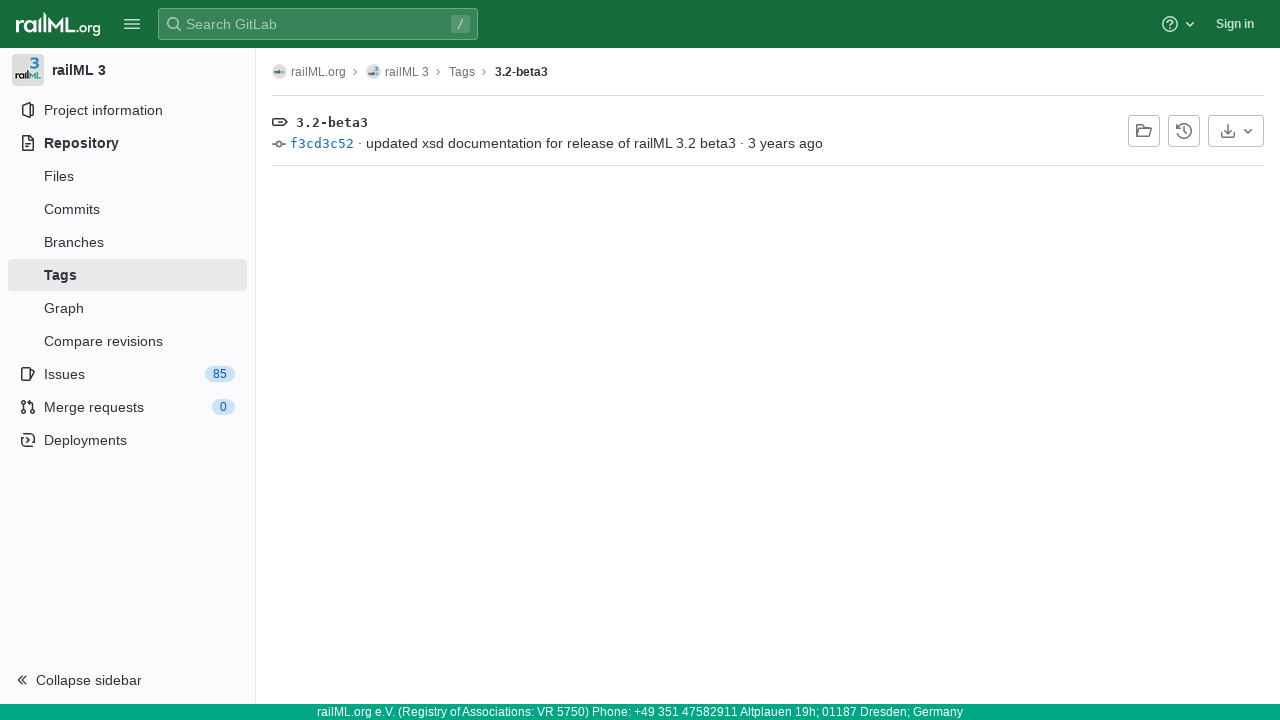

--- FILE ---
content_type: text/javascript; charset=utf-8
request_url: https://development.railml.org/assets/webpack/commons-pages.projects.tags.index-pages.projects.tags.show.fa48a557.chunk.js
body_size: 5549
content:
(this.webpackJsonp=this.webpackJsonp||[]).push([[173],{"/Jty":function(t,e,n){"use strict";n.d(e,"a",(function(){return _}));var o=n("Z2pp"),i=n("jyii"),s=n("tT3K"),r=n("9CRu"),a=n("qx9o"),c=n("BhOj"),l=n("9Q7u"),u=n("DwzX"),d=n("KpC0"),p=n("lRgI"),h=n("YxAH"),f=n("p+a6"),m=n("Rd/K"),b=n("HJOD"),g=n("1pIC"),v=n("PrCM");function j(t,e){var n=Object.keys(t);if(Object.getOwnPropertySymbols){var o=Object.getOwnPropertySymbols(t);e&&(o=o.filter((function(e){return Object.getOwnPropertyDescriptor(t,e).enumerable}))),n.push.apply(n,o)}return n}function O(t){for(var e=1;e<arguments.length;e++){var n=null!=arguments[e]?arguments[e]:{};e%2?j(Object(n),!0).forEach((function(e){y(t,e,n[e])})):Object.getOwnPropertyDescriptors?Object.defineProperties(t,Object.getOwnPropertyDescriptors(n)):j(Object(n)).forEach((function(e){Object.defineProperty(t,e,Object.getOwnPropertyDescriptor(n,e))}))}return t}function y(t,e,n){return e in t?Object.defineProperty(t,e,{value:n,enumerable:!0,configurable:!0,writable:!0}):t[e]=n,t}var T=["text","password","email","number","url","tel","search","range","color","date","time","datetime","datetime-local","month","week"],$=Object(u.c)(Object(l.m)(O(O(O(O(O(O({},g.b),d.b),h.b),f.b),m.b),{},{list:Object(u.b)(s.r),max:Object(u.b)(s.m),min:Object(u.b)(s.m),noWheel:Object(u.b)(s.g,!1),step:Object(u.b)(s.m),type:Object(u.b)(s.r,"text",(function(t){return Object(r.a)(T,t)}))})),i.v),_=Object(o.c)({name:i.v,mixins:[v.a,g.a,d.a,h.a,f.a,m.a,p.a,b.a],props:$,computed:{localType:function(){var t=this.type;return Object(r.a)(T,t)?t:"text"},computedAttrs:function(){var t=this.localType,e=this.name,n=this.form,o=this.disabled,i=this.placeholder,s=this.required,r=this.min,a=this.max,c=this.step;return{id:this.safeId(),name:e,form:n,type:t,disabled:o,placeholder:i,required:s,autocomplete:this.autocomplete||null,readonly:this.readonly||this.plaintext,min:r,max:a,step:c,list:"password"!==t?this.list:null,"aria-required":s?"true":null,"aria-invalid":this.computedAriaInvalid}},computedListeners:function(){return O(O({},this.bvListeners),{},{input:this.onInput,change:this.onChange,blur:this.onBlur})}},watch:{noWheel:function(t){this.setWheelStopper(t)}},mounted:function(){this.setWheelStopper(this.noWheel)},deactivated:function(){this.setWheelStopper(!1)},activated:function(){this.setWheelStopper(this.noWheel)},beforeDestroy:function(){this.setWheelStopper(!1)},methods:{setWheelStopper:function(t){var e=this.$el;Object(c.c)(t,e,"focus",this.onWheelFocus),Object(c.c)(t,e,"blur",this.onWheelBlur),t||Object(c.a)(document,"wheel",this.stopWheel)},onWheelFocus:function(){Object(c.b)(document,"wheel",this.stopWheel)},onWheelBlur:function(){Object(c.a)(document,"wheel",this.stopWheel)},stopWheel:function(t){Object(c.f)(t,{propagation:!1}),Object(a.c)(this.$el)}},render:function(t){return t("input",{class:this.computedClass,attrs:this.computedAttrs,domProps:{value:this.localValue},on:this.computedListeners,ref:"input"})}})},"6zEt":function(t,e,n){"use strict";n.d(e,"a",(function(){return g}));var o=n("q+nE"),i=n("lT7T"),s=n("cuRJ"),r=n("tSMP"),a=n("nPFI"),c=n("Q04j"),l=n("oj/M"),u=n("AFSh"),d=n("t9l/"),p=n("SYh6"),h=Object(p.a)(),f={csrf:u.a,components:{GlModal:i.a,GlButton:s.a,GlFormInput:r.a,GlSprintf:a.a,GlAlert:c.a},data:()=>({isProtected:!1,tagName:"",path:"",enteredTagName:"",modalId:"delete-tag-modal"}),computed:{title(){const t=this.isProtected?this.$options.i18n.modalTitleProtectedTag:this.$options.i18n.modalTitle;return Object(d.h)(t,{tagName:this.tagName})},message(){const t=this.isProtected?this.$options.i18n.modalMessageProtectedTag:this.$options.i18n.modalMessage;return Object(d.h)(t,{tagName:this.tagName})},undoneWarning(){return Object(d.h)(this.$options.i18n.undoneWarning,{buttonText:this.buttonText})},confirmationText(){return Object(d.h)(this.$options.i18n.confirmationText,{tagName:this.tagName})},buttonText(){return this.isProtected?this.$options.i18n.deleteButtonTextProtectedTag:this.$options.i18n.deleteButtonText},tagNameConfirmed(){return this.enteredTagName===this.tagName},deleteButtonDisabled(){return this.isProtected&&!this.tagNameConfirmed}},mounted(){h.$on("openModal",this.openModal);for(const t of document.querySelectorAll(".js-delete-tag-button"))t.addEventListener("click",this.deleteTagBtnListener.bind(this,t))},destroyed(){h.$off("openModal",this.openModal);for(const t of document.querySelectorAll(".js-delete-tag-button"))t.removeEventListener("click",this.deleteTagBtnListener.bind(this,t))},methods:{deleteTagBtnListener(t){return this.openModal({...t.dataset,isProtected:Object(l.E)(t.dataset.isProtected)})},openModal(t){let{isProtected:e,tagName:n,path:o}=t;this.enteredTagName="",this.isProtected=e,this.tagName=n,this.path=o,this.$refs.modal.show()},submitForm(){this.$refs.form.submit()},closeModal(){this.$refs.modal.hide()}},i18n:{modalTitle:Object(d.g)("TagsPage|Delete tag. Are you ABSOLUTELY SURE?"),modalTitleProtectedTag:Object(d.g)("TagsPage|Delete protected tag. Are you ABSOLUTELY SURE?"),modalMessage:Object(d.g)("TagsPage|You're about to permanently delete the tag %{strongStart}%{tagName}.%{strongEnd}"),modalMessageProtectedTag:Object(d.g)("TagsPage|You're about to permanently delete the protected tag %{strongStart}%{tagName}.%{strongEnd}"),undoneWarning:Object(d.g)("TagsPage|After you confirm and select %{strongStart}%{buttonText},%{strongEnd} you cannot recover this tag."),cancelButtonText:Object(d.g)("TagsPage|Cancel, keep tag"),confirmationText:Object(d.g)("TagsPage|Deleting the %{strongStart}%{tagName}%{strongEnd} tag cannot be undone. Are you sure?"),confirmationTextProtectedTag:Object(d.g)("TagsPage|Please type the following to confirm:"),deleteButtonText:Object(d.g)("TagsPage|Yes, delete tag"),deleteButtonTextProtectedTag:Object(d.g)("TagsPage|Yes, delete protected tag")}},m=n("bPvS"),b=Object(m.a)(f,(function(){var t=this,e=t._self._c;return e("gl-modal",{ref:"modal",attrs:{size:"sm","modal-id":t.modalId,title:t.title},scopedSlots:t._u([{key:"modal-footer",fn:function(){return[e("div",{staticClass:"gl-display-flex gl-flex-direction-row gl-justify-content-end gl-flex-wrap gl-m-0"},[e("gl-button",{attrs:{"data-testid":"delete-tag-cancel-button"},on:{click:t.closeModal}},[t._v("\n        "+t._s(t.$options.i18n.cancelButtonText)+"\n      ")]),t._v(" "),e("div",{staticClass:"gl-mr-3"}),t._v(" "),e("gl-button",{ref:"deleteTagButton",attrs:{disabled:t.deleteButtonDisabled,variant:"danger","data-qa-selector":"delete_tag_confirmation_button","data-testid":"delete-tag-confirmation-button"},on:{click:t.submitForm}},[t._v(t._s(t.buttonText))])],1)]},proxy:!0}])},[e("gl-alert",{staticClass:"gl-mb-5",attrs:{variant:"danger",dismissible:!1}},[e("div",{attrs:{"data-testid":"modal-message"}},[e("gl-sprintf",{attrs:{message:t.message},scopedSlots:t._u([{key:"strong",fn:function(n){let{content:o}=n;return[e("strong",[t._v(" "+t._s(o)+" ")])]}}])})],1)]),t._v(" "),e("form",{ref:"form",attrs:{action:t.path,method:"post"}},[t.isProtected?e("div",{staticClass:"gl-mt-4"},[e("p",[e("gl-sprintf",{attrs:{message:t.undoneWarning},scopedSlots:t._u([{key:"strong",fn:function(n){let{content:o}=n;return[e("strong",[t._v(" "+t._s(o)+" ")])]}}],null,!1,3891286541)})],1),t._v(" "),e("p",[e("gl-sprintf",{attrs:{message:t.$options.i18n.confirmationTextProtectedTag},scopedSlots:t._u([{key:"strong",fn:function(e){let{content:n}=e;return[t._v("\n            "+t._s(n)+"\n          ")]}}],null,!1,777410153)}),t._v(" "),e("code",{staticClass:"gl-white-space-pre-wrap"},[t._v(" "+t._s(t.tagName)+" ")]),t._v(" "),e("gl-form-input",{staticClass:"gl-mt-4",attrs:{name:"delete_tag_input",type:"text","aria-labelledby":"input-label",autocomplete:"off"},model:{value:t.enteredTagName,callback:function(e){t.enteredTagName=e},expression:"enteredTagName"}})],1)]):e("div",[e("p",{staticClass:"gl-mt-4"},[e("gl-sprintf",{attrs:{message:t.confirmationText},scopedSlots:t._u([{key:"strong",fn:function(n){let{content:o}=n;return[e("strong",[t._v("\n              "+t._s(o)+"\n            ")])]}}])})],1)]),t._v(" "),e("input",{ref:"method",attrs:{type:"hidden",name:"_method",value:"delete"}}),t._v(" "),e("input",{attrs:{type:"hidden",name:"authenticity_token"},domProps:{value:t.$options.csrf.token}})])],1)}),[],!1,null,null,null).exports;function g(){const t=document.querySelector(".js-delete-tag-modal");return!!t&&new o.default({el:t,render:t=>t(b)})}},HJOD:function(t,e,n){"use strict";n.d(e,"a",(function(){return i}));var o=n("Z2pp"),i=Object(o.c)({computed:{validity:{cache:!1,get:function(){return this.$refs.input.validity}},validationMessage:{cache:!1,get:function(){return this.$refs.input.validationMessage}},willValidate:{cache:!1,get:function(){return this.$refs.input.willValidate}}},methods:{setCustomValidity:function(){var t;return(t=this.$refs.input).setCustomValidity.apply(t,arguments)},checkValidity:function(){var t;return(t=this.$refs.input).checkValidity.apply(t,arguments)},reportValidity:function(){var t;return(t=this.$refs.input).reportValidity.apply(t,arguments)}}})},KpC0:function(t,e,n){"use strict";n.d(e,"b",(function(){return a})),n.d(e,"a",(function(){return c}));var o=n("Z2pp"),i=n("tT3K"),s=n("qx9o"),r=n("DwzX"),a=Object(r.c)({autofocus:Object(r.b)(i.g,!1),disabled:Object(r.b)(i.g,!1),form:Object(r.b)(i.r),id:Object(r.b)(i.r),name:Object(r.b)(i.r),required:Object(r.b)(i.g,!1)},"formControls"),c=Object(o.c)({props:a,mounted:function(){this.handleAutofocus()},activated:function(){this.handleAutofocus()},methods:{handleAutofocus:function(){var t=this;this.$nextTick((function(){Object(s.B)((function(){var e=t.$el;t.autofocus&&Object(s.u)(e)&&(Object(s.v)(e,"input, textarea, select")||(e=Object(s.C)("input, textarea, select",e)),Object(s.d)(e))}))}))}}})},"Rd/K":function(t,e,n){"use strict";n.d(e,"b",(function(){return T})),n.d(e,"a",(function(){return $}));var o=n("Z2pp"),i=n("UVyR"),s=n("tT3K"),r=n("qx9o"),a=n("BhOj"),c=n("ST6S"),l=n("Ewlx"),u=n("8Vyw"),d=n("9Q7u"),p=n("DwzX"),h=n("ySPH");function f(t,e){var n=Object.keys(t);if(Object.getOwnPropertySymbols){var o=Object.getOwnPropertySymbols(t);e&&(o=o.filter((function(e){return Object.getOwnPropertyDescriptor(t,e).enumerable}))),n.push.apply(n,o)}return n}function m(t){for(var e=1;e<arguments.length;e++){var n=null!=arguments[e]?arguments[e]:{};e%2?f(Object(n),!0).forEach((function(e){b(t,e,n[e])})):Object.getOwnPropertyDescriptors?Object.defineProperties(t,Object.getOwnPropertyDescriptors(n)):f(Object(n)).forEach((function(e){Object.defineProperty(t,e,Object.getOwnPropertyDescriptor(n,e))}))}return t}function b(t,e,n){return e in t?Object.defineProperty(t,e,{value:n,enumerable:!0,configurable:!0,writable:!0}):t[e]=n,t}var g=Object(l.a)("value",{type:s.m,defaultValue:"",event:i.P}),v=g.mixin,j=g.props,O=g.prop,y=g.event,T=Object(p.c)(Object(d.m)(m(m({},j),{},{ariaInvalid:Object(p.b)(s.i,!1),autocomplete:Object(p.b)(s.r),debounce:Object(p.b)(s.m,0),formatter:Object(p.b)(s.j),lazy:Object(p.b)(s.g,!1),lazyFormatter:Object(p.b)(s.g,!1),number:Object(p.b)(s.g,!1),placeholder:Object(p.b)(s.r),plaintext:Object(p.b)(s.g,!1),readonly:Object(p.b)(s.g,!1),trim:Object(p.b)(s.g,!1)})),"formTextControls"),$=Object(o.c)({mixins:[v],props:T,data:function(){var t=this[O];return{localValue:Object(h.f)(t),vModelValue:this.modifyValue(t)}},computed:{computedClass:function(){var t=this.plaintext,e=this.type,n="range"===e,o="color"===e;return[{"custom-range":n,"form-control-plaintext":t&&!n&&!o,"form-control":o||!t&&!n},this.sizeFormClass,this.stateClass]},computedDebounce:function(){return Object(c.b)(Object(u.c)(this.debounce,0),0)},hasFormatter:function(){return Object(p.a)(this.formatter)}},watch:b({},O,(function(t){var e=Object(h.f)(t),n=this.modifyValue(t);e===this.localValue&&n===this.vModelValue||(this.clearDebounce(),this.localValue=e,this.vModelValue=n)})),created:function(){this.$_inputDebounceTimer=null},beforeDestroy:function(){this.clearDebounce()},methods:{clearDebounce:function(){clearTimeout(this.$_inputDebounceTimer),this.$_inputDebounceTimer=null},formatValue:function(t,e){var n=arguments.length>2&&void 0!==arguments[2]&&arguments[2];return t=Object(h.f)(t),!this.hasFormatter||this.lazyFormatter&&!n||(t=this.formatter(t,e)),t},modifyValue:function(t){return t=Object(h.f)(t),this.trim&&(t=t.trim()),this.number&&(t=Object(u.b)(t,t)),t},updateValue:function(t){var e=this,n=arguments.length>1&&void 0!==arguments[1]&&arguments[1],o=this.lazy;if(!o||n){this.clearDebounce();var i=function(){if((t=e.modifyValue(t))!==e.vModelValue)e.vModelValue=t,e.$emit(y,t);else if(e.hasFormatter){var n=e.$refs.input;n&&t!==n.value&&(n.value=t)}},s=this.computedDebounce;s>0&&!o&&!n?this.$_inputDebounceTimer=setTimeout(i,s):i()}},onInput:function(t){if(!t.target.composing){var e=t.target.value,n=this.formatValue(e,t);!1===n||t.defaultPrevented?Object(a.f)(t,{propagation:!1}):(this.localValue=n,this.updateValue(n),this.$emit(i.u,n))}},onChange:function(t){var e=t.target.value,n=this.formatValue(e,t);!1===n||t.defaultPrevented?Object(a.f)(t,{propagation:!1}):(this.localValue=n,this.updateValue(n,!0),this.$emit(i.d,n))},onBlur:function(t){var e=t.target.value,n=this.formatValue(e,t,!0);!1!==n&&(this.localValue=Object(h.f)(this.modifyValue(n)),this.updateValue(n,!0)),this.$emit(i.b,t)},focus:function(){this.disabled||Object(r.d)(this.$el)},blur:function(){this.disabled||Object(r.c)(this.$el)}}})},SYh6:function(t,e,n){"use strict";n("N8nX"),n("c5nz"),n("OZcL"),n("x5O4"),n("lxnW"),n("5sVn"),n("4xRc"),n("LM9r"),n("51O6"),n("une/"),n("Kypc"),n("yt6R"),n("6v3E"),n("RsOv"),n("ujLG"),n("3R5X"),n("HaUQ"),n("JHu5"),n("XUYm");class o{constructor(){this.$_all=new Map}dispose(){this.$_all.clear()}$on(t,e){const n=this.$_all.get(t);n&&n.push(e)||this.$_all.set(t,[e])}$off(t,e){const n=this.$_all.get(t)||[],o=e?n.filter((function(t){return t!==e})):[];o.length?this.$_all.set(t,o):this.$_all.delete(t)}$once(t,e){var n=this;const o=function(){n.$off(t,o),e(...arguments)};this.$on(t,o)}$emit(t){for(var e=arguments.length,n=new Array(e>1?e-1:0),o=1;o<e;o++)n[o-1]=arguments[o];(this.$_all.get(t)||[]).forEach((function(t){t(...n)}))}}e.a=function(){return new o}},YxAH:function(t,e,n){"use strict";n.d(e,"b",(function(){return r})),n.d(e,"a",(function(){return a}));var o=n("Z2pp"),i=n("tT3K"),s=n("DwzX"),r=Object(s.c)({size:Object(s.b)(i.r)},"formControls"),a=Object(o.c)({props:r,computed:{sizeFormClass:function(){return[this.size?"form-control-".concat(this.size):null]}}})},lRgI:function(t,e,n){"use strict";n.d(e,"a",(function(){return i}));var o=n("Z2pp"),i=Object(o.c)({computed:{selectionStart:{cache:!1,get:function(){return this.$refs.input.selectionStart},set:function(t){this.$refs.input.selectionStart=t}},selectionEnd:{cache:!1,get:function(){return this.$refs.input.selectionEnd},set:function(t){this.$refs.input.selectionEnd=t}},selectionDirection:{cache:!1,get:function(){return this.$refs.input.selectionDirection},set:function(t){this.$refs.input.selectionDirection=t}}},methods:{select:function(){var t;(t=this.$refs.input).select.apply(t,arguments)},setSelectionRange:function(){var t;(t=this.$refs.input).setSelectionRange.apply(t,arguments)},setRangeText:function(){var t;(t=this.$refs.input).setRangeText.apply(t,arguments)}}})},"p+a6":function(t,e,n){"use strict";n.d(e,"b",(function(){return c})),n.d(e,"a",(function(){return l}));var o=n("Z2pp"),i=n("tT3K"),s=n("G55H"),r=n("DwzX"),a=n("FccI"),c=Object(r.c)({state:Object(r.b)(i.g,null)},"formState"),l=Object(o.c)({props:c,computed:{computedState:function(){return Object(s.b)(this.state)?this.state:null},stateClass:function(){var t=this.computedState;return!0===t?"is-valid":!1===t?"is-invalid":null},computedAriaInvalid:function(){var t=Object(a.a)(this).ariaInvalid;return!0===t||"true"===t||""===t||!1===this.computedState?"true":t}}})},sXPh:function(t,e,n){"use strict";n.d(e,"a",(function(){return s}));n("WmlO"),n("3R5X"),n("W9Nl");var o=n("6oy4"),i=n.n(o);function s(){const t=i()("ul.clone-options-dropdown");if(t.length){const e=i()("#clone_url"),n=i()(".js-git-clone-holder .js-clone-dropdown-label"),o=document.querySelector(".js-mobile-git-clone .js-clone-dropdown-label"),s=n.text().trim();s.length>0&&i()(`a:contains('${s}')`,t).addClass("is-active"),i()("a",t).on("click",(function(n){const s=i()(n.currentTarget),r=s.attr("href");if(r&&(r.startsWith("vscode://")||r.startsWith("xcode://")||r.startsWith("jetbrains://")))return;n.preventDefault();const a=s.data("cloneType");i()(".is-active",t).removeClass("is-active"),i()(`a[data-clone-type="${a}"]`).each((function(){const t=i()(this),e=t.find(".dropdown-menu-inner-title").text(),n=t.closest(".js-git-clone-holder, .js-mobile-git-clone").find(".js-clone-dropdown-label");t.toggleClass("is-active"),n.text(e)})),o?o.dataset.clipboardText=r:e.val(r),i()(".js-git-empty .js-clone").text(r)}))}}},tSMP:function(t,e,n){"use strict";var o=n("kMtG"),i=n.n(o),s=n("/Jty"),r=n("Fcvx"),a=n("6IRw"),c=n.n(a);const l={components:{BFormInput:s.a},inheritAttrs:!1,model:{prop:"value",event:"input"},props:{size:{type:[String,Object],required:!1,default:null,validator:t=>(i()(t)?Object.values(t):[t]).every(t=>Object.values(r.x).includes(t))}},computed:{cssClasses(){if(null===this.size)return[];if(i()(this.size)){const{default:t,...e}=this.size;return[...t?["gl-form-input-"+t]:[],...Object.entries(e).map(t=>{let[e,n]=t;return`gl-${e}-form-input-${n}`})]}return["gl-form-input-"+this.size]},listeners(){var t=this;return{...this.$listeners,input:function(){for(var e=arguments.length,n=new Array(e),o=0;o<e;o++)n[o]=arguments[o];t.$emit("update",...n)},update:function(){for(var e=arguments.length,n=new Array(e),o=0;o<e;o++)n[o]=arguments[o];t.$emit("input",...n)}}}}};const u=c()({render:function(){var t=this.$createElement;return(this._self._c||t)("b-form-input",this._g(this._b({staticClass:"gl-form-input",class:this.cssClasses},"b-form-input",this.$attrs,!1),this.listeners))},staticRenderFns:[]},void 0,l,void 0,!1,void 0,!1,void 0,void 0,void 0);e.a=u},yxpZ:function(t,e,n){"use strict";n.r(e);var o=n("HWy0"),i=n("6oy4"),s=n.n(i),r=n("oj/M"),a=n("sXPh");new class{constructor(){Object(a.a)(),s()(".js-hide-no-ssh-message").on("click",(function(t){return Object(r.K)("hide_no_ssh_message","false"),s()(this).parents(".js-no-ssh-key-message").remove(),t.preventDefault()})),s()(".js-hide-no-password-message").on("click",(function(t){return Object(r.K)("hide_no_password_message","false"),s()(this).parents(".js-no-password-message").remove(),t.preventDefault()})),s()(".hide-auto-devops-implicitly-enabled-banner").on("click",(function(t){const e="hide_auto_devops_implicitly_enabled_banner_"+s()(this).data("project-id");return Object(r.K)(e,"false"),s()(this).parents(".auto-devops-implicitly-enabled-banner").remove(),t.preventDefault()}))}static changeProject(t){return window.location=t}},new o.a}}]);
//# sourceMappingURL=commons-pages.projects.tags.index-pages.projects.tags.show.fa48a557.chunk.js.map

--- FILE ---
content_type: text/javascript; charset=utf-8
request_url: https://development.railml.org/assets/webpack/pages.projects.tags.show.2c064d78.chunk.js
body_size: -38
content:
(this.webpackJsonp=this.webpackJsonp||[]).push([[700],{285:function(t,n,s){s("uGLJ"),s("yxpZ"),t.exports=s("G9un")},G9un:function(t,n,s){"use strict";s.r(n);var p=s("6zEt");Object(p.a)()}},[[285,1,0,4,5,173]]]);
//# sourceMappingURL=pages.projects.tags.show.2c064d78.chunk.js.map

--- FILE ---
content_type: image/svg+xml
request_url: https://development.railml.org/uploads/-/system/appearance/header_logo/1/railML_-_Logo_-_White.svg
body_size: 2007
content:
<svg clip-rule="evenodd" fill-rule="evenodd" stroke-linejoin="round" stroke-miterlimit="2" viewBox="0 0 447 128" xmlns="http://www.w3.org/2000/svg"><g fill="#fff" fill-rule="nonzero" transform="scale(.691892)"><path d="m0 63.484h22.224l-.221 17.385c6.165-14.522 16.727-19.145 26.85-19.145 6.602 0 11.221 1.539 15.186 3.963l-7.483 20.024c-3.521-1.758-7.043-3.079-12.105-3.079-13.203 0-22.227 7.7-22.227 28.385v44.894h-22.224z"/><path d="m209.995 156.222v-156.008h2.193l19.973 22.489v133.519z"/><path d="m194.285 156.056v-115.39h-2.193l-19.973 22.492v92.898z"/><path d="m134.578 109.829c0-16.726-9.9-28.388-26.185-28.388-15.849 0-25.311 11.443-25.311 28.168 0 17.166 9.462 28.828 25.311 28.828 16.285 0 26.185-11.662 26.185-28.608zm-74.604-.22c0-27.729 18.488-47.977 42.694-47.977 15.625 0 25.968 7.487 31.693 18.928l-.22-16.945h22.226v92.427h-22.226l.22-17.168c-5.285 11.008-16.507 19.149-31.914 19.149-23.547 0-42.473-20.465-42.473-48.414z"/><path d="m247.913 41.033h2.227l55.765 62.88 54.889-62.88h2.217v115.32h-21.998v-48.219c0-8.666 1.115-20.441 1.338-20.89-.448.449-6.668 10.451-13.11 18.001l-22.664 26.444h-2.004l-22.885-26.444c-6.441-7.109-12.662-17.105-13.107-18.001 0 .449 1.33 12.224 1.33 20.89v48.219h-21.998z"/><path d="m378.794 42.236h22.662v94.207h51.771v19.779h-74.433z"/><path d="m462.639 148.107c0-5.131 4.108-8.725 8.852-8.725 4.621 0 8.722 3.594 8.722 8.725 0 5.132-4.101 8.853-8.722 8.853-4.744 0-8.852-3.721-8.852-8.853z"/><path d="m530.096 129.246c0-9.878-6.029-16.805-15.653-16.805-9.62 0-15.778 6.927-15.778 16.805 0 9.88 6.158 16.933 15.778 16.933 9.624 0 15.653-7.053 15.653-16.933zm-44.775 0c0-16.038 12.828-28.098 29.122-28.098 16.423 0 28.995 12.06 28.995 28.098 0 16.034-12.572 28.095-28.995 28.095-16.294 0-29.122-12.061-29.122-28.095z"/><path d="m551.161 102.306h12.957l-.131 10.135c3.594-8.467 9.754-11.164 15.656-11.164 3.842 0 6.541.9 8.846 2.31l-4.358 11.676c-2.05-1.026-4.105-1.795-7.054-1.795-7.7 0-12.959 4.488-12.959 16.549v26.17h-12.957z"/><path d="m632.78 129.119c0-9.751-6.162-16.423-15.653-16.423-9.365 0-15.267 6.672-15.267 16.423 0 10.132 5.902 16.804 15.267 16.804 9.491 0 15.653-6.672 15.653-16.804zm-43.49 41.435 9.365-6.928c4.23 6.16 7.693 10.139 16.289 10.139 9.754 0 17.447-5.391 17.447-17.447v-9.366c-3.207 6.03-9.621 10.389-18.599 10.389-13.987 0-25.274-11.928-25.274-28.222s11.287-27.971 25.018-27.971c9.49 0 15.775 4.625 19.244 11.166l-.389-10.008h12.959v54.654c0 19.754-13.988 28.039-29.764 28.039-13.859 0-21.423-6.361-26.296-14.445z"/></g></svg>